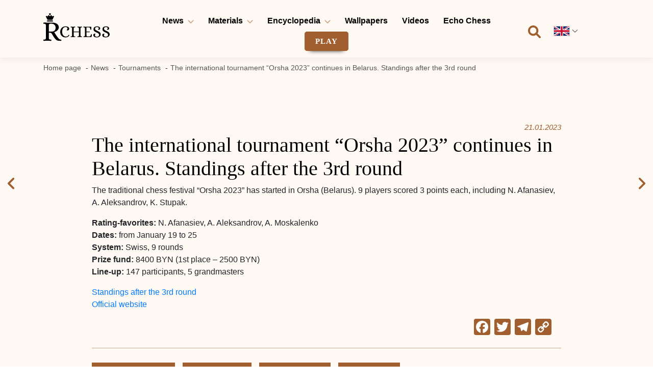

--- FILE ---
content_type: text/html; charset=UTF-8
request_url: https://rchess.com/news/tournaments/the-international-tournament-orsha-2023-continues-in-belarus-standings-after-the-3rd-round/
body_size: 8125
content:
<!DOCTYPE html>
<html lang="en-US">
<head>
    <title>The international tournament "Orsha 2023" continues in Belarus. Standings after the 3rd round</title>
<meta name='robots' content='max-image-preview:large' />
<meta name="description" content="" />
<meta property="og:title" content="" />
<meta property="og:description" content="" />
<meta property="og:url" content="https://rchess.com/news/tournaments/the-international-tournament-orsha-2023-continues-in-belarus-standings-after-the-3rd-round/"/>
<link rel='dns-prefetch' href='//static.addtoany.com' />
<link rel="alternate" type="application/rss+xml" title="Rchess EN &raquo; Feed" href="https://rchess.com/feed/" />
<link rel="alternate" type="application/rss+xml" title="Rchess EN &raquo; Comments Feed" href="https://rchess.com/comments/feed/" />
<link rel="alternate" type="application/rss+xml" title="Rchess EN &raquo; The international tournament &#8220;Orsha 2023&#8221; continues in Belarus. Standings after the 3rd round Comments Feed" href="https://rchess.com/news/tournaments/the-international-tournament-orsha-2023-continues-in-belarus-standings-after-the-3rd-round/feed/" />
<link rel='stylesheet' id='wp-block-library-css' href='https://rchess.com/wp-includes/css/dist/block-library/style.min.css?ver=6.6.2' media='all' />
<style id='classic-theme-styles-inline-css'>
/*! This file is auto-generated */
.wp-block-button__link{color:#fff;background-color:#32373c;border-radius:9999px;box-shadow:none;text-decoration:none;padding:calc(.667em + 2px) calc(1.333em + 2px);font-size:1.125em}.wp-block-file__button{background:#32373c;color:#fff;text-decoration:none}
</style>
<style id='global-styles-inline-css'>
:root{--wp--preset--aspect-ratio--square: 1;--wp--preset--aspect-ratio--4-3: 4/3;--wp--preset--aspect-ratio--3-4: 3/4;--wp--preset--aspect-ratio--3-2: 3/2;--wp--preset--aspect-ratio--2-3: 2/3;--wp--preset--aspect-ratio--16-9: 16/9;--wp--preset--aspect-ratio--9-16: 9/16;--wp--preset--color--black: #000000;--wp--preset--color--cyan-bluish-gray: #abb8c3;--wp--preset--color--white: #ffffff;--wp--preset--color--pale-pink: #f78da7;--wp--preset--color--vivid-red: #cf2e2e;--wp--preset--color--luminous-vivid-orange: #ff6900;--wp--preset--color--luminous-vivid-amber: #fcb900;--wp--preset--color--light-green-cyan: #7bdcb5;--wp--preset--color--vivid-green-cyan: #00d084;--wp--preset--color--pale-cyan-blue: #8ed1fc;--wp--preset--color--vivid-cyan-blue: #0693e3;--wp--preset--color--vivid-purple: #9b51e0;--wp--preset--gradient--vivid-cyan-blue-to-vivid-purple: linear-gradient(135deg,rgba(6,147,227,1) 0%,rgb(155,81,224) 100%);--wp--preset--gradient--light-green-cyan-to-vivid-green-cyan: linear-gradient(135deg,rgb(122,220,180) 0%,rgb(0,208,130) 100%);--wp--preset--gradient--luminous-vivid-amber-to-luminous-vivid-orange: linear-gradient(135deg,rgba(252,185,0,1) 0%,rgba(255,105,0,1) 100%);--wp--preset--gradient--luminous-vivid-orange-to-vivid-red: linear-gradient(135deg,rgba(255,105,0,1) 0%,rgb(207,46,46) 100%);--wp--preset--gradient--very-light-gray-to-cyan-bluish-gray: linear-gradient(135deg,rgb(238,238,238) 0%,rgb(169,184,195) 100%);--wp--preset--gradient--cool-to-warm-spectrum: linear-gradient(135deg,rgb(74,234,220) 0%,rgb(151,120,209) 20%,rgb(207,42,186) 40%,rgb(238,44,130) 60%,rgb(251,105,98) 80%,rgb(254,248,76) 100%);--wp--preset--gradient--blush-light-purple: linear-gradient(135deg,rgb(255,206,236) 0%,rgb(152,150,240) 100%);--wp--preset--gradient--blush-bordeaux: linear-gradient(135deg,rgb(254,205,165) 0%,rgb(254,45,45) 50%,rgb(107,0,62) 100%);--wp--preset--gradient--luminous-dusk: linear-gradient(135deg,rgb(255,203,112) 0%,rgb(199,81,192) 50%,rgb(65,88,208) 100%);--wp--preset--gradient--pale-ocean: linear-gradient(135deg,rgb(255,245,203) 0%,rgb(182,227,212) 50%,rgb(51,167,181) 100%);--wp--preset--gradient--electric-grass: linear-gradient(135deg,rgb(202,248,128) 0%,rgb(113,206,126) 100%);--wp--preset--gradient--midnight: linear-gradient(135deg,rgb(2,3,129) 0%,rgb(40,116,252) 100%);--wp--preset--font-size--small: 13px;--wp--preset--font-size--medium: 20px;--wp--preset--font-size--large: 36px;--wp--preset--font-size--x-large: 42px;--wp--preset--spacing--20: 0.44rem;--wp--preset--spacing--30: 0.67rem;--wp--preset--spacing--40: 1rem;--wp--preset--spacing--50: 1.5rem;--wp--preset--spacing--60: 2.25rem;--wp--preset--spacing--70: 3.38rem;--wp--preset--spacing--80: 5.06rem;--wp--preset--shadow--natural: 6px 6px 9px rgba(0, 0, 0, 0.2);--wp--preset--shadow--deep: 12px 12px 50px rgba(0, 0, 0, 0.4);--wp--preset--shadow--sharp: 6px 6px 0px rgba(0, 0, 0, 0.2);--wp--preset--shadow--outlined: 6px 6px 0px -3px rgba(255, 255, 255, 1), 6px 6px rgba(0, 0, 0, 1);--wp--preset--shadow--crisp: 6px 6px 0px rgba(0, 0, 0, 1);}:where(.is-layout-flex){gap: 0.5em;}:where(.is-layout-grid){gap: 0.5em;}body .is-layout-flex{display: flex;}.is-layout-flex{flex-wrap: wrap;align-items: center;}.is-layout-flex > :is(*, div){margin: 0;}body .is-layout-grid{display: grid;}.is-layout-grid > :is(*, div){margin: 0;}:where(.wp-block-columns.is-layout-flex){gap: 2em;}:where(.wp-block-columns.is-layout-grid){gap: 2em;}:where(.wp-block-post-template.is-layout-flex){gap: 1.25em;}:where(.wp-block-post-template.is-layout-grid){gap: 1.25em;}.has-black-color{color: var(--wp--preset--color--black) !important;}.has-cyan-bluish-gray-color{color: var(--wp--preset--color--cyan-bluish-gray) !important;}.has-white-color{color: var(--wp--preset--color--white) !important;}.has-pale-pink-color{color: var(--wp--preset--color--pale-pink) !important;}.has-vivid-red-color{color: var(--wp--preset--color--vivid-red) !important;}.has-luminous-vivid-orange-color{color: var(--wp--preset--color--luminous-vivid-orange) !important;}.has-luminous-vivid-amber-color{color: var(--wp--preset--color--luminous-vivid-amber) !important;}.has-light-green-cyan-color{color: var(--wp--preset--color--light-green-cyan) !important;}.has-vivid-green-cyan-color{color: var(--wp--preset--color--vivid-green-cyan) !important;}.has-pale-cyan-blue-color{color: var(--wp--preset--color--pale-cyan-blue) !important;}.has-vivid-cyan-blue-color{color: var(--wp--preset--color--vivid-cyan-blue) !important;}.has-vivid-purple-color{color: var(--wp--preset--color--vivid-purple) !important;}.has-black-background-color{background-color: var(--wp--preset--color--black) !important;}.has-cyan-bluish-gray-background-color{background-color: var(--wp--preset--color--cyan-bluish-gray) !important;}.has-white-background-color{background-color: var(--wp--preset--color--white) !important;}.has-pale-pink-background-color{background-color: var(--wp--preset--color--pale-pink) !important;}.has-vivid-red-background-color{background-color: var(--wp--preset--color--vivid-red) !important;}.has-luminous-vivid-orange-background-color{background-color: var(--wp--preset--color--luminous-vivid-orange) !important;}.has-luminous-vivid-amber-background-color{background-color: var(--wp--preset--color--luminous-vivid-amber) !important;}.has-light-green-cyan-background-color{background-color: var(--wp--preset--color--light-green-cyan) !important;}.has-vivid-green-cyan-background-color{background-color: var(--wp--preset--color--vivid-green-cyan) !important;}.has-pale-cyan-blue-background-color{background-color: var(--wp--preset--color--pale-cyan-blue) !important;}.has-vivid-cyan-blue-background-color{background-color: var(--wp--preset--color--vivid-cyan-blue) !important;}.has-vivid-purple-background-color{background-color: var(--wp--preset--color--vivid-purple) !important;}.has-black-border-color{border-color: var(--wp--preset--color--black) !important;}.has-cyan-bluish-gray-border-color{border-color: var(--wp--preset--color--cyan-bluish-gray) !important;}.has-white-border-color{border-color: var(--wp--preset--color--white) !important;}.has-pale-pink-border-color{border-color: var(--wp--preset--color--pale-pink) !important;}.has-vivid-red-border-color{border-color: var(--wp--preset--color--vivid-red) !important;}.has-luminous-vivid-orange-border-color{border-color: var(--wp--preset--color--luminous-vivid-orange) !important;}.has-luminous-vivid-amber-border-color{border-color: var(--wp--preset--color--luminous-vivid-amber) !important;}.has-light-green-cyan-border-color{border-color: var(--wp--preset--color--light-green-cyan) !important;}.has-vivid-green-cyan-border-color{border-color: var(--wp--preset--color--vivid-green-cyan) !important;}.has-pale-cyan-blue-border-color{border-color: var(--wp--preset--color--pale-cyan-blue) !important;}.has-vivid-cyan-blue-border-color{border-color: var(--wp--preset--color--vivid-cyan-blue) !important;}.has-vivid-purple-border-color{border-color: var(--wp--preset--color--vivid-purple) !important;}.has-vivid-cyan-blue-to-vivid-purple-gradient-background{background: var(--wp--preset--gradient--vivid-cyan-blue-to-vivid-purple) !important;}.has-light-green-cyan-to-vivid-green-cyan-gradient-background{background: var(--wp--preset--gradient--light-green-cyan-to-vivid-green-cyan) !important;}.has-luminous-vivid-amber-to-luminous-vivid-orange-gradient-background{background: var(--wp--preset--gradient--luminous-vivid-amber-to-luminous-vivid-orange) !important;}.has-luminous-vivid-orange-to-vivid-red-gradient-background{background: var(--wp--preset--gradient--luminous-vivid-orange-to-vivid-red) !important;}.has-very-light-gray-to-cyan-bluish-gray-gradient-background{background: var(--wp--preset--gradient--very-light-gray-to-cyan-bluish-gray) !important;}.has-cool-to-warm-spectrum-gradient-background{background: var(--wp--preset--gradient--cool-to-warm-spectrum) !important;}.has-blush-light-purple-gradient-background{background: var(--wp--preset--gradient--blush-light-purple) !important;}.has-blush-bordeaux-gradient-background{background: var(--wp--preset--gradient--blush-bordeaux) !important;}.has-luminous-dusk-gradient-background{background: var(--wp--preset--gradient--luminous-dusk) !important;}.has-pale-ocean-gradient-background{background: var(--wp--preset--gradient--pale-ocean) !important;}.has-electric-grass-gradient-background{background: var(--wp--preset--gradient--electric-grass) !important;}.has-midnight-gradient-background{background: var(--wp--preset--gradient--midnight) !important;}.has-small-font-size{font-size: var(--wp--preset--font-size--small) !important;}.has-medium-font-size{font-size: var(--wp--preset--font-size--medium) !important;}.has-large-font-size{font-size: var(--wp--preset--font-size--large) !important;}.has-x-large-font-size{font-size: var(--wp--preset--font-size--x-large) !important;}
:where(.wp-block-post-template.is-layout-flex){gap: 1.25em;}:where(.wp-block-post-template.is-layout-grid){gap: 1.25em;}
:where(.wp-block-columns.is-layout-flex){gap: 2em;}:where(.wp-block-columns.is-layout-grid){gap: 2em;}
:root :where(.wp-block-pullquote){font-size: 1.5em;line-height: 1.6;}
</style>
<link rel='stylesheet' id='rchess-style-css' href='https://rchess.com/wp-content/themes/rchess/style.css?ver=1.0' media='all' />
<link rel='stylesheet' id='rchess-style-rtl-css' href='https://rchess.com/wp-content/themes/rchess/style-rtl.css?ver=1.0' media='all' />
<link rel='stylesheet' id='rchess-bootstrap-css' href='https://rchess.com/wp-content/themes/rchess/css/bootstrap.min.css?ver=1.0' media='all' />
<link rel='stylesheet' id='rchess-select2-css' href='https://rchess.com/wp-content/themes/rchess/css/select2.min.css?ver=1.0' media='all' />
<link rel='stylesheet' id='rchess-custom-css' href='https://rchess.com/wp-content/themes/rchess/css/custom.css?ver=1.0' media='all' />
<link rel='stylesheet' id='addtoany-css' href='https://rchess.com/wp-content/plugins/add-to-any/addtoany.min.css?ver=1.16' media='all' />
<script id="addtoany-core-js-before">
window.a2a_config=window.a2a_config||{};a2a_config.callbacks=[];a2a_config.overlays=[];a2a_config.templates={};
a2a_config.icon_color="#a15f30,#ffffff";
</script>
<script defer src="https://static.addtoany.com/menu/page.js" id="addtoany-core-js"></script>
<script src="https://rchess.com/wp-includes/js/jquery/jquery.min.js?ver=3.7.1" id="jquery-core-js"></script>
<script src="https://rchess.com/wp-includes/js/jquery/jquery-migrate.min.js?ver=3.4.1" id="jquery-migrate-js"></script>
<script defer src="https://rchess.com/wp-content/plugins/add-to-any/addtoany.min.js?ver=1.1" id="addtoany-jquery-js"></script>

<link rel="canonical" href="https://rchess.com/news/tournaments/the-international-tournament-orsha-2023-continues-in-belarus-standings-after-the-3rd-round/" />
<link rel="alternate" title="oEmbed (JSON)" type="application/json+oembed" href="https://rchess.com/wp-json/oembed/1.0/embed?url=https%3A%2F%2Frchess.com%2Fnews%2Ftournaments%2Fthe-international-tournament-orsha-2023-continues-in-belarus-standings-after-the-3rd-round%2F" />
<link rel="alternate" title="oEmbed (XML)" type="text/xml+oembed" href="https://rchess.com/wp-json/oembed/1.0/embed?url=https%3A%2F%2Frchess.com%2Fnews%2Ftournaments%2Fthe-international-tournament-orsha-2023-continues-in-belarus-standings-after-the-3rd-round%2F&#038;format=xml" />
<style>.recentcomments a{display:inline !important;padding:0 !important;margin:0 !important;}</style><link rel="icon" href="https://rchess.com/wp-content/uploads/2022/08/rchess-fav.png" sizes="32x32" />
<link rel="icon" href="https://rchess.com/wp-content/uploads/2022/08/rchess-fav.png" sizes="192x192" />
<link rel="apple-touch-icon" href="https://rchess.com/wp-content/uploads/2022/08/rchess-fav.png" />
<meta name="msapplication-TileImage" content="https://rchess.com/wp-content/uploads/2022/08/rchess-fav.png" />
    <meta charset="UTF-8">
    <meta name="viewport" content="width=device-width, initial-scale=1">
    <meta name="google-site-verification" content="69ayQequWw4eVOD1-DhyP1MOphAmq8ZyKb60pb7opGg"/>
    <!-- Global site tag (gtag.js) - Google Analytics -->
    <script async src="https://www.googletagmanager.com/gtag/js?id=UA-243956771-1"></script>
    <script>
        window.dataLayer = window.dataLayer || [];
        function gtag() {
            dataLayer.push(arguments);
        }
        gtag('js', new Date());
        gtag('config', 'UA-243956771-1');
    </script>
</head>

<body class="news-template-default single single-news postid-2071 wp-custom-logo">
<div id="page" class="site">
    <a class="skip-link screen-reader-text" href="#primary">
        Skip to content    </a>

    <header id="masthead" class="site-header">
        <div class="main_header">
            <div class="container">
                <div class="row">
                    <div class="col-md-2 col-6 header_logo">
                        <a href="https://rchess.com/" class="custom-logo-link" rel="home"><img width="130" height="55" src="https://rchess.com/wp-content/uploads/2022/08/logo-rchess.svg" class="custom-logo" alt="logo rchess" decoding="async" /></a>                    </div>
                    <div class="header_menu col-md-8 col-6">
                        <nav id="site-navigation" class="header-navigation">
                            <button class="menu-toggle" aria-controls="primary-menu" aria-expanded="false">
                                <span></span>
                                <span></span>
                                <span></span>
                            </button>
                            <div class="menu-menu-1-container"><ul id="primary-menu" class="menu"><li id="menu-item-25" class="menu-item menu-item-type-post_type_archive menu-item-object-news menu-item-has-children menu-item-25"><a href="https://rchess.com/news/">News</a>
<ul class="sub-menu">
	<li id="menu-item-28" class="menu-item menu-item-type-taxonomy menu-item-object-news_category current-news-ancestor current-menu-parent current-news-parent menu-item-28"><a href="https://rchess.com/news/tournaments/">Tournaments</a></li>
	<li id="menu-item-27" class="menu-item menu-item-type-taxonomy menu-item-object-news_category menu-item-27"><a href="https://rchess.com/news/thoughts/">Thoughts</a></li>
	<li id="menu-item-461" class="menu-item menu-item-type-taxonomy menu-item-object-news_category menu-item-461"><a href="https://rchess.com/news/other/">Other</a></li>
</ul>
</li>
<li id="menu-item-29" class="menu-item menu-item-type-post_type_archive menu-item-object-materials menu-item-has-children menu-item-29"><a href="https://rchess.com/materials/">Materials</a>
<ul class="sub-menu">
	<li id="menu-item-33" class="menu-item menu-item-type-taxonomy menu-item-object-materials_category menu-item-33"><a href="https://rchess.com/materials/interesting/">Interesting</a></li>
	<li id="menu-item-30" class="menu-item menu-item-type-taxonomy menu-item-object-materials_category menu-item-30"><a href="https://rchess.com/materials/game-theory/">Theory</a></li>
	<li id="menu-item-31" class="menu-item menu-item-type-taxonomy menu-item-object-materials_category menu-item-31"><a href="https://rchess.com/materials/history/">History</a></li>
	<li id="menu-item-939" class="menu-item menu-item-type-taxonomy menu-item-object-materials_category menu-item-939"><a href="https://rchess.com/materials/humor/">Humor</a></li>
</ul>
</li>
<li id="menu-item-35" class="menu-item menu-item-type-post_type_archive menu-item-object-encyclopedia menu-item-has-children menu-item-35"><a href="https://rchess.com/encyclopedia/">Encyclopedia</a>
<ul class="sub-menu">
	<li id="menu-item-73" class="menu-item menu-item-type-taxonomy menu-item-object-encyclopedia_category menu-item-73"><a href="https://rchess.com/encyclopedia/biographies/">Biographies</a></li>
</ul>
</li>
<li id="menu-item-3454" class="menu-item menu-item-type-post_type_archive menu-item-object-wallpapers menu-item-3454"><a href="https://rchess.com/wallpapers/">Wallpapers</a></li>
<li id="menu-item-2162" class="menu-item menu-item-type-taxonomy menu-item-object-category menu-item-2162"><a href="https://rchess.com/category/videos/">Videos</a></li>
<li id="menu-item-6616" class="menu-item menu-item-type-post_type menu-item-object-page menu-item-6616"><a href="https://rchess.com/echo-chess/">Echo Chess</a></li>
<li id="menu-item-1536" class="menu-item menu-item-type-custom menu-item-object-custom menu-item-1536"><a target="_blank" rel="noopener" href="https://yandex.ru/games/app/165384">PLAY</a></li>
</ul></div>                        </nav>
                    </div>
                    <div class="header_serch_user col-md-2">
                        <div class="header_icon">
                            <div class="header_icon_search">
                                <form role="search" method="get" class="search-form" action="/">
                                    <label>
                                        <input type="search" class="search-field" placeholder="Search …" name="s">
                                        <svg width="25" height="26" viewBox="0 0 25 26" fill="none" xmlns="http://www.w3.org/2000/svg">
                                            <path d="M24.4287 22.6491L18.584 16.8055C19.9131 14.8327 20.5689 12.3679 20.2178 9.74143C19.6192 5.27404 15.957 1.63853 11.4844 1.07238C4.83443 0.231089 -0.757383 5.82179 0.0841236 12.4704C0.650532 16.9441 4.28726 20.6084 8.75603 21.204C11.383 21.555 13.8488 20.8996 15.8215 19.5706L21.6662 25.4141C22.4289 26.1767 23.6658 26.1767 24.4285 25.4141C25.1905 24.6506 25.1905 23.4106 24.4287 22.6491ZM3.86226 11.1425C3.86226 7.69691 6.66598 4.89375 10.1123 4.89375C13.5586 4.89375 16.3623 7.69691 16.3623 11.1425C16.3623 14.5881 13.5586 17.3913 10.1123 17.3913C6.66598 17.3913 3.86226 14.5891 3.86226 11.1425Z" fill="#A15F30"/>
                                        </svg>
                                    </label>
                                    <button type="submit" class="search-submit">
                                        <svg width="25" height="26" viewBox="0 0 25 26" fill="none" xmlns="http://www.w3.org/2000/svg">
                                            <path d="M24.4287 22.6491L18.584 16.8055C19.9131 14.8327 20.5689 12.3679 20.2178 9.74143C19.6192 5.27404 15.957 1.63853 11.4844 1.07238C4.83443 0.231089 -0.757383 5.82179 0.0841236 12.4704C0.650532 16.9441 4.28726 20.6084 8.75603 21.204C11.383 21.555 13.8488 20.8996 15.8215 19.5706L21.6662 25.4141C22.4289 26.1767 23.6658 26.1767 24.4285 25.4141C25.1905 24.6506 25.1905 23.4106 24.4287 22.6491ZM3.86226 11.1425C3.86226 7.69691 6.66598 4.89375 10.1123 4.89375C13.5586 4.89375 16.3623 7.69691 16.3623 11.1425C16.3623 14.5881 13.5586 17.3913 10.1123 17.3913C6.66598 17.3913 3.86226 14.5891 3.86226 11.1425Z" fill="#A15F30"/>
                                        </svg>
                                    </button>
                                </form>
                            </div>
                            <div class="lang-switcher js-lang-switcher">
    <div class="lang-switcher-current">
        <img class="lang-switcher-flag" src="https://rchess.com/wp-content/themes/rchess/img/flags/flag-1.svg" alt="Flag">
    </div>
            <div class="lang-switcher-container">
            <div class="lang-switcher-list">
                                    <a class="lang-switcher-item" href="https://rchess.com/ru">
                        <img class="lang-switcher-flag" src="https://rchess.com/wp-content/themes/rchess/img/flags/flag-2.svg" alt="Flag RU">
                    </a>
                                </div>
        </div>
    </div>
                        </div>
                    </div>
                </div>
            </div>
        </div>
    </header>

    <div class="breadcrumbs-wrap">
    <div class="container">
        <div class="row">
            <div class="col-12">
                <div class="breadcrumbs" itemscope itemtype="https://schema.org/BreadcrumbList">
                                            <div class="breadcrumbs-item" itemprop="itemListElement" itemscope itemtype="https://schema.org/ListItem">
                                                            <a itemprop="item" href="https://rchess.com">
                                    <span itemprop="name">Home page</span>
                                </a>
                                                        <meta itemprop="position" content="1"/>
                        </div>
                                            <div class="breadcrumbs-item" itemprop="itemListElement" itemscope itemtype="https://schema.org/ListItem">
                                                            <a itemprop="item" href="https://rchess.com/news/">
                                    <span itemprop="name">News</span>
                                </a>
                                                        <meta itemprop="position" content="2"/>
                        </div>
                                            <div class="breadcrumbs-item" itemprop="itemListElement" itemscope itemtype="https://schema.org/ListItem">
                                                            <a itemprop="item" href="https://rchess.com/news/tournaments/">
                                    <span itemprop="name">Tournaments</span>
                                </a>
                                                        <meta itemprop="position" content="3"/>
                        </div>
                                            <div class="breadcrumbs-item" itemprop="itemListElement" itemscope itemtype="https://schema.org/ListItem">
                                                            <span itemprop="name">The international tournament &#8220;Orsha 2023&#8221; continues in Belarus. Standings after the 3rd round</span>
                                                        <meta itemprop="position" content="4"/>
                        </div>
                                    </div>
            </div>
        </div>
    </div>
</div>


	<main id="primary" class="site-main">
					<section class="news_single">
				<div class="news_single_arrows">
					<a href="https://rchess.com/news/tournaments/prestige-2023-continues-in-serbia-standings-after-the-6th-round/" rel="prev"><svg width="13" height="23" viewBox="0 0 13 23" fill="none" xmlns="http://www.w3.org/2000/svg"><path d="M11.2497 22.5C10.7699 22.5 10.2899 22.3169 9.92432 21.9507L0.549316 12.5757C-0.183105 11.8433 -0.183105 10.6567 0.549316 9.92432L9.92432 0.549316C10.6567 -0.183105 11.8433 -0.183105 12.5757 0.549316C13.3081 1.28174 13.3081 2.46826 12.5757 3.20068L4.52607 11.25L12.5769 19.3008C13.3093 20.0332 13.3093 21.2197 12.5769 21.9521C12.2106 22.3184 11.7302 22.5 11.2497 22.5Z" fill="#A15F30"></path></svg></a><a href="https://rchess.com/news/tournaments/chen-qi-and-isik-can-won-the-marienbad-open-2023-21st-international-chess-festival/" rel="next"><svg width="14" height="23" viewBox="0 0 14 23" fill="none" xmlns="http://www.w3.org/2000/svg"><path d="M1.87471 22.5015C1.39494 22.5015 0.914941 22.3184 0.549316 21.9521C-0.183105 21.2197 -0.183105 20.0332 0.549316 19.3008L8.60127 11.2515L0.549316 3.20068C-0.183105 2.46826 -0.183105 1.28174 0.549316 0.549316C1.28174 -0.183105 2.46826 -0.183105 3.20068 0.549316L12.5757 9.92432C13.3081 10.6567 13.3081 11.8433 12.5757 12.5757L3.20068 21.9507C2.83447 22.3198 2.35459 22.5015 1.87471 22.5015Z" fill="#A15F30"></path></svg></a>				</div>
				<div class="container">
	    			<div class="row">
	    				<div class="col-md-10 offset-md-1">
	    					<div id="breadcrumbs-wrapper">
			          					    			</div>
	    					<div class="single_img">
	    						<img src="" alt="">
	    					</div>
	    					<div class="singe_date">
	    						<span class="entry-date">21.01.2023</span>
	    					</div>
	    					<div class="single_title">
	    						<h1 class="entry-title">The international tournament &#8220;Orsha 2023&#8221; continues in Belarus. Standings after the 3rd round</h1>	    					</div>
		    				<div class="single_content">
		    					
<p>The traditional chess festival &#8220;Orsha 2023&#8221; has started in Orsha (Belarus). 9 players scored 3 points each, including N. Afanasiev, A. Aleksandrov, K. Stupak.</p>



<p><strong>Rating-favorites:</strong> N. Afanasiev, A. Aleksandrov, A. Moskalenko<br><strong>Dates:</strong> from January 19 to 25<br><strong>System: </strong>Swiss, 9 rounds<br><strong>Prize fund:</strong> 8400 BYN (1st place &#8211; 2500 BYN) <br><strong>Line-up: </strong>147 participants, 5 grandmasters </p>



<p><a href="http://chess-results.com/tnr717200.aspx?lan=11&amp;art=1&amp;rd=3" target="_blank" rel="noreferrer noopener nofollow">Standings after the 3rd round</a> <br><a href="https://openchess.by/news/2894.html" target="_blank" rel="noreferrer noopener nofollow">Official website</a></p>
		    				</div>
		    				<div class="single_share">
		    					<div class="addtoany_shortcode"><div class="a2a_kit a2a_kit_size_32 addtoany_list" data-a2a-url="https://rchess.com/news/tournaments/the-international-tournament-orsha-2023-continues-in-belarus-standings-after-the-3rd-round/" data-a2a-title="The international tournament “Orsha 2023” continues in Belarus. Standings after the 3rd round"><a class="a2a_button_facebook" href="https://www.addtoany.com/add_to/facebook?linkurl=https%3A%2F%2Frchess.com%2Fnews%2Ftournaments%2Fthe-international-tournament-orsha-2023-continues-in-belarus-standings-after-the-3rd-round%2F&amp;linkname=The%20international%20tournament%20%E2%80%9COrsha%202023%E2%80%9D%20continues%20in%20Belarus.%C2%A0Standings%20after%20the%203rd%20round" title="Facebook" rel="nofollow noopener" target="_blank"></a><a class="a2a_button_twitter" href="https://www.addtoany.com/add_to/twitter?linkurl=https%3A%2F%2Frchess.com%2Fnews%2Ftournaments%2Fthe-international-tournament-orsha-2023-continues-in-belarus-standings-after-the-3rd-round%2F&amp;linkname=The%20international%20tournament%20%E2%80%9COrsha%202023%E2%80%9D%20continues%20in%20Belarus.%C2%A0Standings%20after%20the%203rd%20round" title="Twitter" rel="nofollow noopener" target="_blank"></a><a class="a2a_button_telegram" href="https://www.addtoany.com/add_to/telegram?linkurl=https%3A%2F%2Frchess.com%2Fnews%2Ftournaments%2Fthe-international-tournament-orsha-2023-continues-in-belarus-standings-after-the-3rd-round%2F&amp;linkname=The%20international%20tournament%20%E2%80%9COrsha%202023%E2%80%9D%20continues%20in%20Belarus.%C2%A0Standings%20after%20the%203rd%20round" title="Telegram" rel="nofollow noopener" target="_blank"></a><a class="a2a_button_copy_link" href="https://www.addtoany.com/add_to/copy_link?linkurl=https%3A%2F%2Frchess.com%2Fnews%2Ftournaments%2Fthe-international-tournament-orsha-2023-continues-in-belarus-standings-after-the-3rd-round%2F&amp;linkname=The%20international%20tournament%20%E2%80%9COrsha%202023%E2%80%9D%20continues%20in%20Belarus.%C2%A0Standings%20after%20the%203rd%20round" title="Copy Link" rel="nofollow noopener" target="_blank"></a></div></div>		    				</div>

		    				<div class="single_tags"><li><a href="https://rchess.com/tag/aleksandrov-aleksej/">Aleksandrov Aleksej</a></li><li><a href="https://rchess.com/tag/chess-in-belarus/">chess in Belarus</a></li><li><a href="https://rchess.com/tag/nikita-afanasiev/">Nikita Afanasiev</a></li><li><a href="https://rchess.com/tag/stupak-kirill/">Stupak Kirill</a></li></div>
															<div class="single_related_posts">
									<div class="row">

																					<div class="col-md-6">
																							</div>
																					<div class="col-md-6">
																							</div>
																					<div class="col-md-6">
																							</div>
																					<div class="col-md-6">
																							</div>
										
									</div>
								</div>
															
							
<div id="comments" class="comments-area">

		<div id="respond" class="comment-respond">
		<h3 id="reply-title" class="comment-reply-title">Leave a Reply <small><a rel="nofollow" id="cancel-comment-reply-link" href="/news/tournaments/the-international-tournament-orsha-2023-continues-in-belarus-standings-after-the-3rd-round/#respond" style="display:none;">Cancel reply</a></small></h3><form action="https://rchess.com/wp-comments-post.php" method="post" id="commentform" class="comment-form" novalidate><p class="comment-notes"><span id="email-notes">Your email address will not be published.</span> <span class="required-field-message">Required fields are marked <span class="required">*</span></span></p><p class="comment-form-comment"><label for="comment">Comment <span class="required">*</span></label> <textarea id="comment" name="comment" cols="45" rows="8" maxlength="65525" required></textarea></p><p class="comment-form-author"><label for="author">Name <span class="required">*</span></label> <input id="author" name="author" type="text" value="" size="30" maxlength="245" autocomplete="name" required /></p>
<p class="comment-form-email"><label for="email">Email <span class="required">*</span></label> <input id="email" name="email" type="email" value="" size="30" maxlength="100" aria-describedby="email-notes" autocomplete="email" required /></p>
<p class="comment-form-url"><label for="url">Website</label> <input id="url" name="url" type="url" value="" size="30" maxlength="200" autocomplete="url" /></p>
<p class="comment-form-cookies-consent"><input id="wp-comment-cookies-consent" name="wp-comment-cookies-consent" type="checkbox" value="yes" /> <label for="wp-comment-cookies-consent">Save my name, email, and website in this browser for the next time I comment.</label></p>
<p class="form-submit"><input name="submit" type="submit" id="submit" class="submit" value="Post Comment" /> <input type='hidden' name='comment_post_ID' value='2071' id='comment_post_ID' />
<input type='hidden' name='comment_parent' id='comment_parent' value='0' />
</p></form>	</div><!-- #respond -->
	
</div><!-- #comments -->
	    				</div>

	    			</div>
				</div>

			</section>
		

	</main>

<footer class="site-footer" role="contentinfo">
    <div class="container">
        <div class="row">
            <div class="col-md-2 offset-md-1 footer_logo">
                <div class="site-branding-alternative">
                    <a href="https://rchess.com"><img src="https://rchess.com/wp-content/uploads/2022/10/logo_white.svg" alt = "logo rchess.com" class="sticky_logo_class"></a>                </div>
            </div>
            <div class="col-md-3 offset-md-2 footer_sitemap">
	    		<span class="footer_sitemap_title">
	    			Sitemap:	    		</span>
                <div class="footer_sitemap_menu">
                    <div class="menu-menu-2-container"><ul id="footer-menu" class="menu"><li id="menu-item-936" class="menu-item menu-item-type-post_type_archive menu-item-object-news menu-item-936"><a href="https://rchess.com/news/">News</a></li>
<li id="menu-item-937" class="menu-item menu-item-type-post_type_archive menu-item-object-materials menu-item-937"><a href="https://rchess.com/materials/">Materials</a></li>
<li id="menu-item-938" class="menu-item menu-item-type-post_type_archive menu-item-object-encyclopedia menu-item-938"><a href="https://rchess.com/encyclopedia/">Encyclopedia</a></li>
<li id="menu-item-2484" class="menu-item menu-item-type-custom menu-item-object-custom menu-item-2484"><a href="/us/clubs/">Clubs</a></li>
<li id="menu-item-3453" class="menu-item menu-item-type-post_type_archive menu-item-object-wallpapers menu-item-3453"><a href="https://rchess.com/wallpapers/">Wallpapers</a></li>
<li id="menu-item-934" class="menu-item menu-item-type-post_type menu-item-object-page menu-item-934"><a href="https://rchess.com/about-us/">About Us</a></li>
<li id="menu-item-935" class="menu-item menu-item-type-post_type menu-item-object-page menu-item-935"><a href="https://rchess.com/contacts/">Contacts</a></li>
<li id="menu-item-981" class="menu-item menu-item-type-post_type menu-item-object-page menu-item-privacy-policy menu-item-981"><a rel="privacy-policy" href="https://rchess.com/privacy-policy/">Privacy Policy</a></li>
<li id="menu-item-6617" class="menu-item menu-item-type-post_type menu-item-object-page menu-item-6617"><a href="https://rchess.com/echo-chess/">Echo Chess</a></li>
</ul></div>                </div>
            </div>
            <div class="col-md-3 offset-md-1 footer_contact">
	    		<span class="footer_contact_title">
	    			Contact:	    		</span>
                <div class="footer_contact_mail">
                    <a href="/cdn-cgi/l/email-protection#5f363139301f2d3c373a2c2c713c3032"><span class="__cf_email__" data-cfemail="c3aaada5ac83b1a0aba6b0b0eda0acae">[email&#160;protected]</span></a>
                </div>
            </div>
        </div>
    </div>

    <div id="site-info">
        <div class="container">
            2026 - © Rchess EN        </div>
    </div>
</footer>
</div>

<script data-cfasync="false" src="/cdn-cgi/scripts/5c5dd728/cloudflare-static/email-decode.min.js"></script><script src="https://rchess.com/wp-content/themes/rchess/js/navigation.js?ver=1.0" id="rchess-navigation-js"></script>
<script src="https://rchess.com/wp-content/themes/rchess/js/select2.min.js?ver=1.0" id="rchess-select2-js"></script>
<script src="https://rchess.com/wp-content/themes/rchess/js/custom.js?ver=1.0" id="rchess-custom-js"></script>
<script src="https://rchess.com/wp-includes/js/comment-reply.min.js?ver=6.6.2" id="comment-reply-js" async data-wp-strategy="async"></script>

<script>
    var items = document.getElementById('primary-menu').getElementsByClassName('menu-item-has-children');

    for (let i = 0; i < items.length; i++) {
        items[i].addEventListener('click', function (e) {
            //e.stopPropagation();
            if (this.classList.contains('active')) {
                this.classList.remove("active");
            } else {
                this.classList.add("active");
                for (let sibling of this.parentNode.children) {
                    if (sibling !== this) sibling.classList.remove('active');
                }
            }
        });

        items[i].children[0].addEventListener('click', function (e) {
            e.stopPropagation();
        });
    }
</script>

<!-- Yandex.Metrika counter -->
<script type="text/javascript" >
   (function(m,e,t,r,i,k,a){m[i]=m[i]||function(){(m[i].a=m[i].a||[]).push(arguments)};
   m[i].l=1*new Date();
   for (var j = 0; j < document.scripts.length; j++) {if (document.scripts[j].src === r) { return; }}
   k=e.createElement(t),a=e.getElementsByTagName(t)[0],k.async=1,k.src=r,a.parentNode.insertBefore(k,a)})
   (window, document, "script", "https://mc.yandex.ru/metrika/tag.js", "ym");

   ym(98412400, "init", {
        clickmap:true,
        trackLinks:true,
        accurateTrackBounce:true,
        webvisor:true
   });
</script>
<noscript><div><img src="https://mc.yandex.ru/watch/98412400" style="position:absolute; left:-9999px;" alt="" /></div></noscript>
<!-- /Yandex.Metrika counter -->
<script defer src="https://static.cloudflareinsights.com/beacon.min.js/vcd15cbe7772f49c399c6a5babf22c1241717689176015" integrity="sha512-ZpsOmlRQV6y907TI0dKBHq9Md29nnaEIPlkf84rnaERnq6zvWvPUqr2ft8M1aS28oN72PdrCzSjY4U6VaAw1EQ==" data-cf-beacon='{"version":"2024.11.0","token":"9c68b3a1cbf642c19e8f287a37ceae1c","r":1,"server_timing":{"name":{"cfCacheStatus":true,"cfEdge":true,"cfExtPri":true,"cfL4":true,"cfOrigin":true,"cfSpeedBrain":true},"location_startswith":null}}' crossorigin="anonymous"></script>
</body>
</html>


--- FILE ---
content_type: image/svg+xml
request_url: https://rchess.com/wp-content/uploads/2022/09/vector.svg
body_size: -10
content:
<?xml version="1.0" encoding="UTF-8"?> <svg xmlns="http://www.w3.org/2000/svg" width="23" height="14" viewBox="0 0 23 14" fill="none"><path d="M0.312012 2.56294C0.312012 2.08317 0.495118 1.60317 0.861328 1.23755C1.59375 0.505127 2.78027 0.505127 3.5127 1.23755L11.562 9.2895L19.6128 1.23755C20.3452 0.505127 21.5317 0.505127 22.2642 1.23755C22.9966 1.96997 22.9966 3.15649 22.2642 3.88892L12.8892 13.2639C12.1567 13.9963 10.9702 13.9963 10.2378 13.2639L0.862793 3.88892C0.493652 3.5227 0.312012 3.04282 0.312012 2.56294Z" fill="#A15F30" fill-opacity="0.5"></path></svg> 